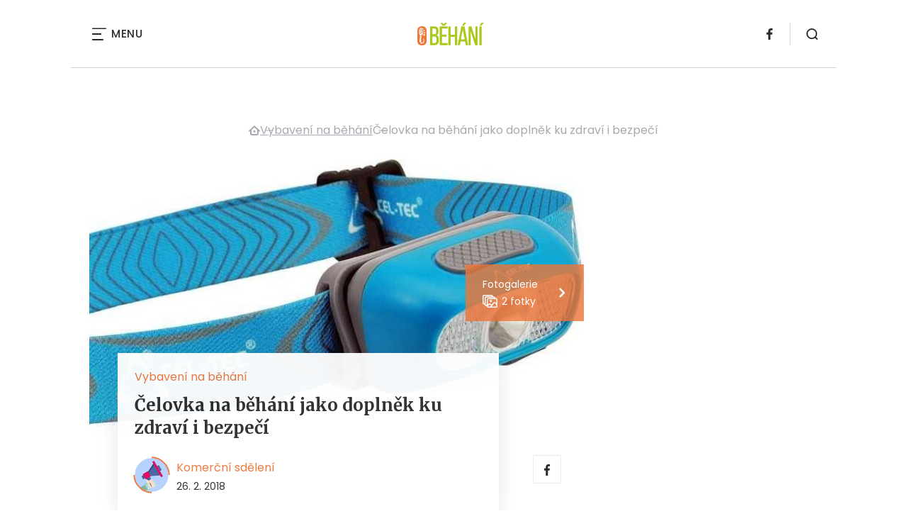

--- FILE ---
content_type: text/html; charset=UTF-8
request_url: https://obehani.cz/celovka-na-behani-jako-doplnek-ku-zdravi-i-bezpeci/
body_size: 13015
content:
<!DOCTYPE html>
<html lang="cs">


<head>
    <meta charset="utf-8" />
    <!--[if IE]><meta http-equiv="X-UA-Compatible" content="IE=edge,chrome=1" /><![endif]-->
    <meta name="author" content="Brilo - https://www.brilo.cz" />
    <meta name="viewport" content="width=device-width, initial-scale=1, shrink-to-fit=no, viewport-fit=cover" />
    <meta name="format-detection" content="telephone=no" />

    
    <link rel="preconnect" href=" http://fonts.googleapis.com/" crossorigin="crossorigin">
    <link rel="preconnect" href="https://www.youtube.com">
    <link rel="preconnect" href="https://i.ytimg.com">
    <link rel="preconnect" href="https://i9.ytimg.com">
    <link rel=“preconnect“ href="https://connect.facebook.net/">

    <title>Čelovka na běhání jako doplněk ku zdraví i bezpečí - oBěhání.cz</title>

            <link type="image/png" href="https://obehani.cz/wp-content/themes/czechnetmedia/images/favicon/oBehani/favicon_package_v0.16/apple-touch-icon.png" rel="apple-touch-icon" sizes="180x180">
        <link type="image/png" href="https://obehani.cz/wp-content/themes/czechnetmedia/images/favicon/oBehani/favicon_package_v0.16/favicon-32x32.png" rel="icon" sizes="32x32">
        <link type="image/png" href="https://obehani.cz/wp-content/themes/czechnetmedia/images/favicon/oBehani/favicon_package_v0.16/favicon-16x16.png" rel="icon" sizes="16x16">
        <link type="image/png" href="https://obehani.cz/wp-content/themes/czechnetmedia/images/favicon/oBehani/favicon_package_v0.16/android-chrome-192x192.png" rel="icon" sizes="192x192">
        <link type="image/png" href="https://obehani.cz/wp-content/themes/czechnetmedia/images/favicon/oBehani/favicon_package_v0.16/android-chrome-512x512.png" rel="icon" sizes="512x512">
        <link type="image/png" href="https://obehani.cz/wp-content/themes/czechnetmedia/images/favicon/oBehani/favicon_package_v0.16/mstile-150x150.png" rel="icon" sizes="150x150">
        <link rel="manifest" href="https://obehani.cz/wp-content/themes/czechnetmedia/images/favicon/oBehani/favicon_package_v0.16/site.webmanifest" crossorigin="use-credentials">
        <link rel="icon" href="https://obehani.cz/wp-content/themes/czechnetmedia/images/favicon/oBehani/favicon_package_v0.16/favicon.ico" type="image/x-icon" />
                    <link href="https://obehani.cz/wp-content/themes/czechnetmedia/images/favicon/oBehani/favicon_package_v0.16/safari-pinned-tab.svg" rel="mask-icon" color="#ee7538">
            <meta name="msapplication-TileColor" content="#ee7538">
            <meta name="theme-color" content="#ffffff">
            

    <script src="//delivery.r2b2.cz/static/cnm/cmp.js" async></script>
<!-- Google Tag Manager -->
<script>(function(w,d,s,l,i){w[l]=w[l]||[];w[l].push({'gtm.start':
new Date().getTime(),event:'gtm.js'});var f=d.getElementsByTagName(s)[0],
j=d.createElement(s),dl=l!='dataLayer'?'&l='+l:'';j.async=true;j.src=
'https://www.googletagmanager.com/gtm.js?id='+i+dl;f.parentNode.insertBefore(j,f);
})(window,document,'script','dataLayer','GTM-WM5NKG');</script>
<!-- End Google Tag Manager -->

    <meta name='robots' content='index, follow, max-image-preview:large, max-snippet:-1, max-video-preview:-1' />

	<!-- This site is optimized with the Yoast SEO plugin v19.13 - https://yoast.com/wordpress/plugins/seo/ -->
	<link rel="canonical" href="https://obehani.cz/celovka-na-behani-jako-doplnek-ku-zdravi-i-bezpeci/" />
	<meta property="og:locale" content="cs_CZ" />
	<meta property="og:type" content="article" />
	<meta property="og:title" content="Čelovka na běhání jako doplněk ku zdraví i bezpečí - oBěhání.cz" />
	<meta property="og:description" content="B&#283;h se stal v&nbsp;posledn&iacute;ch letech dom&eacute;nou profesion&aacute;ln&iacute;ch sportovc&#367; i v&scaron;ech t&#283;ch, kdo se sna&#382;&iacute; udr&#382;et v&nbsp;kondici. Dietn&iacute; program b&#283;&#382;n&#283; zahrnuje rozpis kvalitn&iacute;ho stravov&aacute;n&iacute;, ale tak&eacute; pohyb. Dlouh&eacute; ka&#382;dodenn&iacute; proch&aacute;zky, v&yacute;&scaron;lapy do schod&#367; a tak&eacute; rann&iacute; &#269;i ve&#269;ern&iacute; b&#283;h&aacute;n&iacute; spadaj&iacute; do programu zdrav&eacute;ho &#382;ivotn&iacute;ho stylu. Kdo se na tuto cestu hrd&#283; vyd&aacute;, m&#283;l by si mimo..." />
	<meta property="og:url" content="https://obehani.cz/celovka-na-behani-jako-doplnek-ku-zdravi-i-bezpeci/" />
	<meta property="og:site_name" content="oBěhání.cz" />
	<meta property="article:publisher" content="https://www.facebook.com/obehani/" />
	<meta property="article:published_time" content="2018-02-26T12:33:47+00:00" />
	<meta property="article:modified_time" content="2022-09-02T07:46:35+00:00" />
	<meta property="og:image" content="https://obehani.cz/wp-content/uploads/2018/02/Čelovka-na-běhání-CEL-TEC-1.jpg" />
	<meta property="og:image:width" content="683" />
	<meta property="og:image:height" content="384" />
	<meta property="og:image:type" content="image/jpeg" />
	<meta name="author" content="Komerční sdělení" />
	<meta name="twitter:card" content="summary_large_image" />
	<meta name="twitter:label1" content="Napsal(a)" />
	<meta name="twitter:data1" content="Komerční sdělení" />
	<meta name="twitter:label2" content="Odhadovaná doba čtení" />
	<meta name="twitter:data2" content="2 minuty" />
	<!-- / Yoast SEO plugin. -->


<link rel='dns-prefetch' href='//ajax.googleapis.com' />
<link rel='dns-prefetch' href='//d21-a.sdn.cz' />
<link rel='dns-prefetch' href='//fonts.googleapis.com' />
<style id='safe-svg-svg-icon-style-inline-css' type='text/css'>
.safe-svg-cover{text-align:center}.safe-svg-cover .safe-svg-inside{display:inline-block;max-width:100%}.safe-svg-cover svg{height:100%;max-height:100%;max-width:100%;width:100%}

</style>
<style id='global-styles-inline-css' type='text/css'>
body{--wp--preset--color--black: #000000;--wp--preset--color--cyan-bluish-gray: #abb8c3;--wp--preset--color--white: #ffffff;--wp--preset--color--pale-pink: #f78da7;--wp--preset--color--vivid-red: #cf2e2e;--wp--preset--color--luminous-vivid-orange: #ff6900;--wp--preset--color--luminous-vivid-amber: #fcb900;--wp--preset--color--light-green-cyan: #7bdcb5;--wp--preset--color--vivid-green-cyan: #00d084;--wp--preset--color--pale-cyan-blue: #8ed1fc;--wp--preset--color--vivid-cyan-blue: #0693e3;--wp--preset--color--vivid-purple: #9b51e0;--wp--preset--gradient--vivid-cyan-blue-to-vivid-purple: linear-gradient(135deg,rgba(6,147,227,1) 0%,rgb(155,81,224) 100%);--wp--preset--gradient--light-green-cyan-to-vivid-green-cyan: linear-gradient(135deg,rgb(122,220,180) 0%,rgb(0,208,130) 100%);--wp--preset--gradient--luminous-vivid-amber-to-luminous-vivid-orange: linear-gradient(135deg,rgba(252,185,0,1) 0%,rgba(255,105,0,1) 100%);--wp--preset--gradient--luminous-vivid-orange-to-vivid-red: linear-gradient(135deg,rgba(255,105,0,1) 0%,rgb(207,46,46) 100%);--wp--preset--gradient--very-light-gray-to-cyan-bluish-gray: linear-gradient(135deg,rgb(238,238,238) 0%,rgb(169,184,195) 100%);--wp--preset--gradient--cool-to-warm-spectrum: linear-gradient(135deg,rgb(74,234,220) 0%,rgb(151,120,209) 20%,rgb(207,42,186) 40%,rgb(238,44,130) 60%,rgb(251,105,98) 80%,rgb(254,248,76) 100%);--wp--preset--gradient--blush-light-purple: linear-gradient(135deg,rgb(255,206,236) 0%,rgb(152,150,240) 100%);--wp--preset--gradient--blush-bordeaux: linear-gradient(135deg,rgb(254,205,165) 0%,rgb(254,45,45) 50%,rgb(107,0,62) 100%);--wp--preset--gradient--luminous-dusk: linear-gradient(135deg,rgb(255,203,112) 0%,rgb(199,81,192) 50%,rgb(65,88,208) 100%);--wp--preset--gradient--pale-ocean: linear-gradient(135deg,rgb(255,245,203) 0%,rgb(182,227,212) 50%,rgb(51,167,181) 100%);--wp--preset--gradient--electric-grass: linear-gradient(135deg,rgb(202,248,128) 0%,rgb(113,206,126) 100%);--wp--preset--gradient--midnight: linear-gradient(135deg,rgb(2,3,129) 0%,rgb(40,116,252) 100%);--wp--preset--duotone--dark-grayscale: url('#wp-duotone-dark-grayscale');--wp--preset--duotone--grayscale: url('#wp-duotone-grayscale');--wp--preset--duotone--purple-yellow: url('#wp-duotone-purple-yellow');--wp--preset--duotone--blue-red: url('#wp-duotone-blue-red');--wp--preset--duotone--midnight: url('#wp-duotone-midnight');--wp--preset--duotone--magenta-yellow: url('#wp-duotone-magenta-yellow');--wp--preset--duotone--purple-green: url('#wp-duotone-purple-green');--wp--preset--duotone--blue-orange: url('#wp-duotone-blue-orange');--wp--preset--font-size--small: 13px;--wp--preset--font-size--medium: 20px;--wp--preset--font-size--large: 36px;--wp--preset--font-size--x-large: 42px;}.has-black-color{color: var(--wp--preset--color--black) !important;}.has-cyan-bluish-gray-color{color: var(--wp--preset--color--cyan-bluish-gray) !important;}.has-white-color{color: var(--wp--preset--color--white) !important;}.has-pale-pink-color{color: var(--wp--preset--color--pale-pink) !important;}.has-vivid-red-color{color: var(--wp--preset--color--vivid-red) !important;}.has-luminous-vivid-orange-color{color: var(--wp--preset--color--luminous-vivid-orange) !important;}.has-luminous-vivid-amber-color{color: var(--wp--preset--color--luminous-vivid-amber) !important;}.has-light-green-cyan-color{color: var(--wp--preset--color--light-green-cyan) !important;}.has-vivid-green-cyan-color{color: var(--wp--preset--color--vivid-green-cyan) !important;}.has-pale-cyan-blue-color{color: var(--wp--preset--color--pale-cyan-blue) !important;}.has-vivid-cyan-blue-color{color: var(--wp--preset--color--vivid-cyan-blue) !important;}.has-vivid-purple-color{color: var(--wp--preset--color--vivid-purple) !important;}.has-black-background-color{background-color: var(--wp--preset--color--black) !important;}.has-cyan-bluish-gray-background-color{background-color: var(--wp--preset--color--cyan-bluish-gray) !important;}.has-white-background-color{background-color: var(--wp--preset--color--white) !important;}.has-pale-pink-background-color{background-color: var(--wp--preset--color--pale-pink) !important;}.has-vivid-red-background-color{background-color: var(--wp--preset--color--vivid-red) !important;}.has-luminous-vivid-orange-background-color{background-color: var(--wp--preset--color--luminous-vivid-orange) !important;}.has-luminous-vivid-amber-background-color{background-color: var(--wp--preset--color--luminous-vivid-amber) !important;}.has-light-green-cyan-background-color{background-color: var(--wp--preset--color--light-green-cyan) !important;}.has-vivid-green-cyan-background-color{background-color: var(--wp--preset--color--vivid-green-cyan) !important;}.has-pale-cyan-blue-background-color{background-color: var(--wp--preset--color--pale-cyan-blue) !important;}.has-vivid-cyan-blue-background-color{background-color: var(--wp--preset--color--vivid-cyan-blue) !important;}.has-vivid-purple-background-color{background-color: var(--wp--preset--color--vivid-purple) !important;}.has-black-border-color{border-color: var(--wp--preset--color--black) !important;}.has-cyan-bluish-gray-border-color{border-color: var(--wp--preset--color--cyan-bluish-gray) !important;}.has-white-border-color{border-color: var(--wp--preset--color--white) !important;}.has-pale-pink-border-color{border-color: var(--wp--preset--color--pale-pink) !important;}.has-vivid-red-border-color{border-color: var(--wp--preset--color--vivid-red) !important;}.has-luminous-vivid-orange-border-color{border-color: var(--wp--preset--color--luminous-vivid-orange) !important;}.has-luminous-vivid-amber-border-color{border-color: var(--wp--preset--color--luminous-vivid-amber) !important;}.has-light-green-cyan-border-color{border-color: var(--wp--preset--color--light-green-cyan) !important;}.has-vivid-green-cyan-border-color{border-color: var(--wp--preset--color--vivid-green-cyan) !important;}.has-pale-cyan-blue-border-color{border-color: var(--wp--preset--color--pale-cyan-blue) !important;}.has-vivid-cyan-blue-border-color{border-color: var(--wp--preset--color--vivid-cyan-blue) !important;}.has-vivid-purple-border-color{border-color: var(--wp--preset--color--vivid-purple) !important;}.has-vivid-cyan-blue-to-vivid-purple-gradient-background{background: var(--wp--preset--gradient--vivid-cyan-blue-to-vivid-purple) !important;}.has-light-green-cyan-to-vivid-green-cyan-gradient-background{background: var(--wp--preset--gradient--light-green-cyan-to-vivid-green-cyan) !important;}.has-luminous-vivid-amber-to-luminous-vivid-orange-gradient-background{background: var(--wp--preset--gradient--luminous-vivid-amber-to-luminous-vivid-orange) !important;}.has-luminous-vivid-orange-to-vivid-red-gradient-background{background: var(--wp--preset--gradient--luminous-vivid-orange-to-vivid-red) !important;}.has-very-light-gray-to-cyan-bluish-gray-gradient-background{background: var(--wp--preset--gradient--very-light-gray-to-cyan-bluish-gray) !important;}.has-cool-to-warm-spectrum-gradient-background{background: var(--wp--preset--gradient--cool-to-warm-spectrum) !important;}.has-blush-light-purple-gradient-background{background: var(--wp--preset--gradient--blush-light-purple) !important;}.has-blush-bordeaux-gradient-background{background: var(--wp--preset--gradient--blush-bordeaux) !important;}.has-luminous-dusk-gradient-background{background: var(--wp--preset--gradient--luminous-dusk) !important;}.has-pale-ocean-gradient-background{background: var(--wp--preset--gradient--pale-ocean) !important;}.has-electric-grass-gradient-background{background: var(--wp--preset--gradient--electric-grass) !important;}.has-midnight-gradient-background{background: var(--wp--preset--gradient--midnight) !important;}.has-small-font-size{font-size: var(--wp--preset--font-size--small) !important;}.has-medium-font-size{font-size: var(--wp--preset--font-size--medium) !important;}.has-large-font-size{font-size: var(--wp--preset--font-size--large) !important;}.has-x-large-font-size{font-size: var(--wp--preset--font-size--x-large) !important;}
</style>
<link rel='stylesheet' id='diffvi-dist-css'  href='https://obehani.cz/wp-content/plugins/distributor/distributor.css?ver=4.4' type='text/css' media='all' />
<link rel='stylesheet' id='google-font-css'  href='https://fonts.googleapis.com/css2?family=Merriweather:wght@700&#038;family=Poppins:wght@400;500;700&#038;display=swap' type='text/css' media='all' />
<link rel='stylesheet' id='theme-style-css'  href='https://obehani.cz/wp-content/themes/czechnetmedia/style.css?ver=2020-12-15' type='text/css' media='all' />
<script type='text/javascript' src='https://obehani.cz/wp-includes/js/jquery/jquery.min.js?ver=3.6.0' id='jquery-core-js'></script>
<script type='text/javascript' src='https://obehani.cz/wp-includes/js/jquery/jquery-migrate.min.js?ver=3.3.2' id='jquery-migrate-js'></script>
<script type='text/javascript' src='https://d21-a.sdn.cz/d_21/sl/3/loader.js' id='seznam-jquery-js'></script>
<link rel="https://api.w.org/" href="https://obehani.cz/wp-json/" /><link rel="alternate" type="application/json" href="https://obehani.cz/wp-json/wp/v2/posts/991" /><link rel="alternate" type="application/json+oembed" href="https://obehani.cz/wp-json/oembed/1.0/embed?url=https%3A%2F%2Fobehani.cz%2Fcelovka-na-behani-jako-doplnek-ku-zdravi-i-bezpeci%2F" />
<link rel="alternate" type="text/xml+oembed" href="https://obehani.cz/wp-json/oembed/1.0/embed?url=https%3A%2F%2Fobehani.cz%2Fcelovka-na-behani-jako-doplnek-ku-zdravi-i-bezpeci%2F&#038;format=xml" />
<script src="https://ssp.imedia.cz/static/js/ssp.js"></script>

</head>

<body class="post-template-default single single-post postid-991 single-format-standard" style="--primary: #ee7538; --primary-hover: #ee7538; --primary-light: #fce6db; --text: #2A2A2A; ">

    <!-- Google Tag Manager (noscript) -->
<noscript><iframe src="https://www.googletagmanager.com/ns.html?id=GTM-WM5NKG"
height="0" width="0" style="display:none;visibility:hidden"></iframe></noscript>
<!-- End Google Tag Manager (noscript) -->
            <header class="header-main">
    <span class="header-main__scrolled-bar"></span>
    <div class="container">
        <nav class="header-main__nav-main">
            <ul>
                <li id="menu-item-13" class="menu-item menu-item-type-taxonomy menu-item-object-category menu-item-13"><a href="https://obehani.cz/category/jak-behat/">Jak běhat</a></li>
<li id="menu-item-9" class="menu-item menu-item-type-taxonomy menu-item-object-category menu-item-9"><a href="https://obehani.cz/category/jidelnicek-bezce/">Jídelníček běžce</a></li>
<li id="menu-item-14" class="menu-item menu-item-type-taxonomy menu-item-object-category menu-item-14"><a href="https://obehani.cz/category/hubnuti-a-behani/">Hubnutí a běhání</a></li>
<li id="menu-item-16" class="menu-item menu-item-type-taxonomy menu-item-object-category current-post-ancestor current-menu-parent current-post-parent menu-item-16"><a href="https://obehani.cz/category/vybaveni-na-behani/">Vybavení na běhání</a></li>
<li id="menu-item-15" class="menu-item menu-item-type-taxonomy menu-item-object-category menu-item-15"><a href="https://obehani.cz/category/kde-behat/">Kde běhat</a></li>
<li id="menu-item-17" class="menu-item menu-item-type-taxonomy menu-item-object-category menu-item-17"><a href="https://obehani.cz/category/bezecke-zavody/">Běžecké závody</a></li>
<li id="menu-item-2877" class="menu-item menu-item-type-taxonomy menu-item-object-category menu-item-2877"><a href="https://obehani.cz/category/zivotni-styl-sportovcu/">Životní styl sportovců</a></li>
<li id="menu-item-2878" class="menu-item menu-item-type-taxonomy menu-item-object-category menu-item-2878"><a href="https://obehani.cz/category/vyznamni-bezci/">Významní běžci</a></li>
            </ul>
        </nav>

        <div class="header-main__nav-button">
            <span></span>
            <span></span>
            <span></span>
            <span></span>
            Menu
        </div>

                                            <a class="header-main__brand" href="https://obehani.cz">
                    <img src="" data-src="https://obehani.cz/wp-content/uploads/2021/04/logo21_oBehani.svg" draggable="false" alt="oBěhání.cz" ><noscript><img src="https://obehani.cz/wp-content/uploads/2021/04/logo21_oBehani.svg" alt="oBěhání.cz"></noscript>                </a>
                    
        
    <ul class="header-main-social">
                            <li>
                <a href="https://www.facebook.com/obehani" target="_blank" rel="nofollow">
                    <svg xmlns="http://www.w3.org/2000/svg" width="8.31" height="16" viewBox="0 0 8.31 16"><path class="a" d="M5.393 16V8.7h2.449l.367-2.845H5.393V4.039c0-.823.228-1.385 1.41-1.385h1.505V.109a20.41 20.41 0 00-2.194-.111 3.427 3.427 0 00-3.659 3.759v2.1H0v2.845h2.456v7.3z"/></svg>                </a>
            </li>
            </ul>
        <div class="header-search">
    <form id="searchform" class="header-search__inner" role="search" method="get" action="https://obehani.cz/">

        <input id="s" name="s" class="header-search__input" type="text" placeholder="Hledat na...">

        <button class="btn  header-search__submit --small --primary" type="submit">
            <span>Vyhledat</span>
        </button>
    </form>

    <div class="header-search__button">
        <svg xmlns="http://www.w3.org/2000/svg" width="16" height="16" viewBox="0 0 16 16"><path class="a" d="M15.731 14.44l-2.146-2.138a7.607 7.607 0 001.624-4.7 7.641 7.641 0 00-7.6-7.6 7.641 7.641 0 00-7.6 7.6 7.641 7.641 0 007.6 7.6 7.606 7.606 0 004.7-1.624l2.138 2.146a.91.91 0 00.646.269.91.91 0 00.645-.269.91.91 0 00.262-.638.91.91 0 00-.269-.646zM1.85 7.62a5.8 5.8 0 015.77-5.77 5.8 5.8 0 015.77 5.77 5.8 5.8 0 01-5.77 5.77 5.8 5.8 0 01-5.77-5.77z"/></svg>    </div>
</div>    </div>
    <div class="header-mask"></div>
</header>

        <main>
            <section class="entry-content-section base-section --p-top-0 --mobile-p-x-0"><div class="container"><div id="dist_leaderboard" class="distributor" aria-hidden="true"><div id="ado-9v5cqeuEnVzaGO5CceP88fYUHTu1tUcUqfJYg8jfLEn.97"></div><div id="ssp-zone-74408"></div></div>
</div></section>                <div class="breadcrumbs-container container">
        <div class="breadcrumbs  ">
            <span><span><a href="https://obehani.cz/">oBěhání.cz</a></span>  <span><a href="https://obehani.cz/category/vybaveni-na-behani/">Vybavení na běhání</a></span>  <span class="breadcrumb_last" aria-current="page">Čelovka na běhání jako doplněk ku zdraví i bezpečí</span></span>        </div>
    </div>

            <div id="projectNotices" class="container">
	</div>    
    <div class="container">
        <div class="content-and-aside layout-base-content">
            <div class="content">
                                    
<section class="base-section detail-intro-section --p-top-0 --p-x-0">
    <div class="container">

        
    <div class="detail-intro-gallery">
        <div class="gallery-item detail-intro-gallery__item">
            <div class="gallery-icon detail-intro-gallery__icon">
                <a class="detail-intro-gallery__img" href="https://obehani.cz/celovka-na-behani-jako-doplnek-ku-zdravi-i-bezpeci/?galerie&obrazek=994">
                    <img src="" data-src="https://obehani.cz/wp-content/uploads/fly-images/994/Čelovka-na-běhání-CEL-TEC-1-1036x608-c.jpg" srcset="" data-srcset="https://obehani.cz/wp-content/uploads/fly-images/994/Čelovka-na-běhání-CEL-TEC-1-414x244-c.jpg 414w, https://obehani.cz/wp-content/uploads/fly-images/994/Čelovka-na-běhání-CEL-TEC-1-699x411-c.jpg 699w, https://obehani.cz/wp-content/uploads/fly-images/994/Čelovka-na-běhání-CEL-TEC-1-1036x608-c.jpg 1036w, https://obehani.cz/wp-content/uploads/fly-images/994/Čelovka-na-běhání-CEL-TEC-1-1398x822-c.jpg 1398w, https://obehani.cz/wp-content/uploads/fly-images/994/Čelovka-na-běhání-CEL-TEC-1-2072x1216-c.jpg 2072w" draggable="false" alt="Čelovka na běhání" ><noscript><img src="https://obehani.cz/wp-content/uploads/fly-images/994/Čelovka-na-běhání-CEL-TEC-1-1036x608-c.jpg" alt="Čelovka na běhání"></noscript>                </a>
            </div>
        </div>

                                    <div class="gallery-item --unvisible">
                    <div class="gallery-icon">
                        <a href="https://obehani.cz/celovka-na-behani-jako-doplnek-ku-zdravi-i-bezpeci/?galerie&obrazek=992">
                            <img src="" data-src="https://obehani.cz/wp-content/uploads/fly-images/992/Čelovka-na-běhání-CEL-TEC-1048x0-c.jpg" alt="Čelovka na běhání">
                        </a>
                    </div>
                </div>
                    
        
                    <div class="detail-intro-gallery__description">
                <div class="detail-intro-gallery__text">
                    <span class="detail-intro-gallery__desc-title">Fotogalerie</span>
                    <span class="detail-intro-gallery__quantity">
                        <img src="" data-src="https://obehani.cz/wp-content/themes/czechnetmedia/images/svg/photos.svg" alt="" aria-hidden="true" draggable="false">
                        2 fotky                    </span>
                </div>
                <img class="detail-intro-gallery__arrow" src="" data-src="https://obehani.cz/wp-content/themes/czechnetmedia/images/ico/arrow-small-white.svg" alt="" aria-hidden="true" draggable="false">
            </div>
            </div>

        <div class="detail-intro-section__content ">
            <div class="post-item  signpost-item__post">
                <div class="post-item__tags base-text base-header__tag">
                    <a class='post-item__tag-link' href='https://obehani.cz/category/vybaveni-na-behani/'>
                        Vybavení na běhání                    </a>
                </div>

                <header class="post-item__header">
                    <h1 class="post-item__heading article-heading">
                        Čelovka na běhání jako doplněk ku zdraví i bezpečí                    </h1>
                </header>

                <div class="post-item__author">
                    <div class="author">
                        <a class="author__image" href="https://obehani.cz/author/komercni-sdeleni/">
                            <img src="" data-src="https://obehani.cz/wp-content/uploads/2022/03/ikona-komercni-sdeleni.svg" alt="Komerční sdělení">
                        </a>
                        <div class="author__text">
                            <h4 class="author__heading base-text">
                                <a href="https://obehani.cz/author/komercni-sdeleni/">Komerční sdělení</a>
                            </h4>

                            <p class="author__perex small-text">
                                                                    26. 2. 2018                                                            </p>
                        </div>
                    </div>
                </div>
            </div>

            <div class="detail-intro-gallery__share">
                <a class="detail-intro-section__link" href="https://www.facebook.com/sharer/sharer.php?u=https://obehani.cz/celovka-na-behani-jako-doplnek-ku-zdravi-i-bezpeci/" target="_blank" rel="nofollow">
                    <svg xmlns="http://www.w3.org/2000/svg" width="8.31" height="16" viewBox="0 0 8.31 16"><path class="a" d="M5.393 16V8.7h2.449l.367-2.845H5.393V4.039c0-.823.228-1.385 1.41-1.385h1.505V.109a20.41 20.41 0 00-2.194-.111 3.427 3.427 0 00-3.659 3.759v2.1H0v2.845h2.456v7.3z"/></svg>                </a>
                            </div>
        </div>

                    <div class="intro-gallery">
                <div class="splide intro-gallery__row">
                    <div class="splide__track">
                        <ul class="splide__list">
                                                                <li class="splide__slide">
                                        <div class="gallery-item intro-gallery-item">
                                            <div class="gallery-icon intro-gallery-item__icon">
                                                <a class="intro-gallery-item__img" href="https://obehani.cz/celovka-na-behani-jako-doplnek-ku-zdravi-i-bezpeci/?galerie&obrazek=992">
                                                    <img src="" data-src="https://obehani.cz/wp-content/uploads/fly-images/992/Čelovka-na-běhání-CEL-TEC-1048x0-c.jpg" alt="Čelovka na běhání">
                                                </a>
                                            </div>
                                        </div>
                                    </li>
                                                        </ul>
                    </div>
                </div>

                <div class="gallery-item intro-gallery__item">
                    <div class="gallery-icon intro-gallery__icon">
                        <a class="intro-gallery__placeholder" href="https://obehani.cz/celovka-na-behani-jako-doplnek-ku-zdravi-i-bezpeci/?galerie&obrazek=994">
                            <img class="intro-gallery__img" src="" data-src="https://obehani.cz/wp-content/themes/czechnetmedia/images/svg/photos.svg" alt="" aria-hidden="true" draggable="false" />
                            <p class="gallery-icon intro-gallery__perex">Fotogalerie 2 fotky</p>
                        </a>
                    </div>
                </div>
            </div>
            </div>
</section>
                    
<div class="entry-content js-page-progress-bar-offset entry-content-detail">
    <p><strong>B&#283;h</strong> se stal v&nbsp;posledn&iacute;ch letech dom&eacute;nou profesion&aacute;ln&iacute;ch sportovc&#367; i v&scaron;ech t&#283;ch, kdo se sna&#382;&iacute; udr&#382;et v&nbsp;kondici. Dietn&iacute; program b&#283;&#382;n&#283; zahrnuje rozpis kvalitn&iacute;ho stravov&aacute;n&iacute;, ale tak&eacute; pohyb. Dlouh&eacute; ka&#382;dodenn&iacute; proch&aacute;zky, v&yacute;&scaron;lapy do schod&#367; a tak&eacute; rann&iacute; &#269;i ve&#269;ern&iacute; b&#283;h&aacute;n&iacute; spadaj&iacute; do programu <strong>zdrav&eacute;ho &#382;ivotn&iacute;ho stylu</strong>. Kdo se na tuto cestu hrd&#283; vyd&aacute;, m&#283;l by si mimo dobr&eacute; boty a kvalitn&iacute; od&#283;v po&#345;&iacute;dit i dopl&#328;ky, kter&eacute; zaru&#269;&iacute; b&#283;&#382;ci bezpe&#269;nost.<!--more--><div id="dist_single01" class="distributor dist_single dist_before02p" aria-hidden="true"><div id="ado-kVLmNk9Q0pxvmtTXqZmvxUwD0EXeXcOm_A0w_sRWX.r.y7"></div><div id="ssp-zone-74414"></div></div>

<p>A&#357; u&#382; m&aacute;te napl&aacute;novanou trasu b&#283;h&aacute;n&iacute; jakoukoli &ndash; t&#345;eba po cyklostezce nebo bo&#269;n&iacute;ch uli&#269;k&aacute;ch, mus&iacute;te po&#269;&iacute;tat s&nbsp;t&iacute;m, &#382;e kv&#367;li po&#269;as&iacute; se sn&iacute;&#382;&iacute; viditelnost. Najednou se t&#345;eba v&nbsp;mlze nebo de&scaron;ti m&#367;&#382;e b&#283;hem okam&#382;iku st&aacute;t, &#382;e nebudete vid&#283;t v&iacute;c ne&#382; t&#345;i &#269;ty&#345;i metry p&#345;ed sebe. Nepodce&#328;ujte to. Takov&aacute; <strong>&#269;elov&aacute; sv&iacute;tilna</strong>, kterou si jednodu&scaron;e upevn&iacute;te na hlavu, nevad&iacute; j&iacute; ani &#269;epice nebo sluch&aacute;tka, v&aacute;m zaru&#269;&iacute;, &#382;e budete vid&#283;t, a co je d&#367;le&#382;it&eacute;, budete vid&#283;ni. <a href="https://www.cel-tec.cz/led-svitilny-celovky"><strong>&#268;elovka na b&#283;h&aacute;n&iacute;</strong></a> by m&#283;la b&yacute;t z&aacute;kladn&iacute; v&yacute;bavou, stejn&#283; jako jsou povinn&eacute; pro d&#283;ti na kole p&#345;&iacute;lby anebo reflexn&iacute; p&aacute;sky na rukou &#269;i nohou, kdy&#382; se vyd&aacute;te na proch&aacute;zku a zatm&iacute;te.</p><p>Pokud se chyst&aacute;te na jarn&iacute; nebo velikono&#269;n&iacute; pr&aacute;zdniny a i tady si chcete vyhradit tu hodinku &#269;i dv&#283; pro b&#283;h&aacute;n&iacute;, bude se v&aacute;m jist&#283; hodit <a href="https://www.cel-tec.cz/led-svitilny-celovky"><strong>&#269;elovka nab&iacute;jec&iacute;</strong></a>. Kvalitn&iacute; nab&iacute;jec&iacute; &#269;elovka vydr&#382;&iacute;, je-li pln&#283; nabit&aacute;, n&#283;kolik hodin, a tak se v&aacute;m nestane, &#382;e by sv&#283;tlo zhaslo, kdy&#382; ho budete nejv&iacute;c pot&#345;ebovat. Ka&#382;dop&aacute;dn&#283; &ndash; kvalitn&iacute; <strong>oble&#269;ek na b&#283;h&aacute;n&iacute;</strong> a drah&eacute; <strong>b&#283;&#382;eck&eacute; boty</strong> spl&#328;uj&iacute; m&oacute;dn&iacute; image a ur&#269;it&#283; p&#345;isp&#283;j&iacute; k&nbsp;dobr&eacute;mu pocitu a rozhodnut&iacute; zapojit do sv&eacute;ho &#382;ivota sport. <strong>&#268;elovka na b&#283;h&aacute;n&iacute;</strong> ale zajist&iacute; to nejd&#367;le&#382;it&#283;j&scaron;&iacute;, bezpe&#269;nost. Po&#345;i&#271;te <strong>&#269;elovky</strong> sob&#283; i sv&yacute;m d&#283;tem &ndash; ur&#269;it&#283; neprohloup&iacute;te.</p><p>&nbsp;</p><p><strong>&#268;elovky na b&#283;h&aacute;n&iacute;</strong> lze zakoupit na eshopu &bdquo;<a href="https://www.cel-tec.cz/"><strong>Cel-Tec.cz</strong></a>&ldquo;.</p></p>
<div id="dist_single99" class="distributor dist_single" aria-hidden="true"><div id="ado-ZAJXYj0.56kMk0FfiPeSWtQZ877C4LHIfvqWzSUa56z.o7"></div><div id="ssp-zone-74411"></div><div id="ssp-zone-104685"></div></div>
</div>

<div class="entry-content --content-distributor-only">
</div>                    
<section class="base-section post-rating-section --p-x-0">
    <div class="container ">
        <div class="post-rating-section__content">
            <div class="article-heading">Ohodnoťte tento článek:</div>

            <form class="post-rating-section__form" action="">
                <span class="article-heading post-rating-section_average">5</span>

                <div class="post-rating-section__stars-container">
                    <label class="post-rating-section__star" data-star-number="1" for="star1">
                        <svg xmlns="http://www.w3.org/2000/svg" width="24" height="23" viewBox="0 0 24 23" fill="#e5005b"><path class="a" d="M23.937 8.691a1.273 1.273 0 00-1.1-.877l-6.927-.629L13.171.774A1.276 1.276 0 0012 .003a1.275 1.275 0 00-1.173.775l-2.739 6.41-6.928.629a1.275 1.275 0 00-1.1.877 1.274 1.274 0 00.373 1.355l5.236 4.592-1.544 6.8a1.275 1.275 0 00.5 1.317 1.273 1.273 0 00.747.243 1.271 1.271 0 00.654-.182L12 19.246l5.973 3.571a1.271 1.271 0 001.4-.061 1.276 1.276 0 00.5-1.317l-1.544-6.8 5.236-4.591a1.276 1.276 0 00.372-1.357z"/></svg>                    </label>
                    <label class="post-rating-section__star" data-star-number="2" for="star2">
                        <svg xmlns="http://www.w3.org/2000/svg" width="24" height="23" viewBox="0 0 24 23" fill="#e5005b"><path class="a" d="M23.937 8.691a1.273 1.273 0 00-1.1-.877l-6.927-.629L13.171.774A1.276 1.276 0 0012 .003a1.275 1.275 0 00-1.173.775l-2.739 6.41-6.928.629a1.275 1.275 0 00-1.1.877 1.274 1.274 0 00.373 1.355l5.236 4.592-1.544 6.8a1.275 1.275 0 00.5 1.317 1.273 1.273 0 00.747.243 1.271 1.271 0 00.654-.182L12 19.246l5.973 3.571a1.271 1.271 0 001.4-.061 1.276 1.276 0 00.5-1.317l-1.544-6.8 5.236-4.591a1.276 1.276 0 00.372-1.357z"/></svg>                    </label>
                    <label class="post-rating-section__star" data-star-number="3" for="star3">
                        <svg xmlns="http://www.w3.org/2000/svg" width="24" height="23" viewBox="0 0 24 23" fill="#e5005b"><path class="a" d="M23.937 8.691a1.273 1.273 0 00-1.1-.877l-6.927-.629L13.171.774A1.276 1.276 0 0012 .003a1.275 1.275 0 00-1.173.775l-2.739 6.41-6.928.629a1.275 1.275 0 00-1.1.877 1.274 1.274 0 00.373 1.355l5.236 4.592-1.544 6.8a1.275 1.275 0 00.5 1.317 1.273 1.273 0 00.747.243 1.271 1.271 0 00.654-.182L12 19.246l5.973 3.571a1.271 1.271 0 001.4-.061 1.276 1.276 0 00.5-1.317l-1.544-6.8 5.236-4.591a1.276 1.276 0 00.372-1.357z"/></svg>                    </label>
                    <label class="post-rating-section__star" data-star-number="4" for="star4">
                        <svg xmlns="http://www.w3.org/2000/svg" width="24" height="23" viewBox="0 0 24 23" fill="#e5005b"><path class="a" d="M23.937 8.691a1.273 1.273 0 00-1.1-.877l-6.927-.629L13.171.774A1.276 1.276 0 0012 .003a1.275 1.275 0 00-1.173.775l-2.739 6.41-6.928.629a1.275 1.275 0 00-1.1.877 1.274 1.274 0 00.373 1.355l5.236 4.592-1.544 6.8a1.275 1.275 0 00.5 1.317 1.273 1.273 0 00.747.243 1.271 1.271 0 00.654-.182L12 19.246l5.973 3.571a1.271 1.271 0 001.4-.061 1.276 1.276 0 00.5-1.317l-1.544-6.8 5.236-4.591a1.276 1.276 0 00.372-1.357z"/></svg>                    </label>
                    <label class="post-rating-section__star" data-star-number="5" for="star5">
                        <svg xmlns="http://www.w3.org/2000/svg" width="24" height="23" viewBox="0 0 24 23" fill="#e5005b"><path class="a" d="M23.937 8.691a1.273 1.273 0 00-1.1-.877l-6.927-.629L13.171.774A1.276 1.276 0 0012 .003a1.275 1.275 0 00-1.173.775l-2.739 6.41-6.928.629a1.275 1.275 0 00-1.1.877 1.274 1.274 0 00.373 1.355l5.236 4.592-1.544 6.8a1.275 1.275 0 00.5 1.317 1.273 1.273 0 00.747.243 1.271 1.271 0 00.654-.182L12 19.246l5.973 3.571a1.271 1.271 0 001.4-.061 1.276 1.276 0 00.5-1.317l-1.544-6.8 5.236-4.591a1.276 1.276 0 00.372-1.357z"/></svg>                    </label>

                    <div class="ratings-stars">
                        <input type="radio" id="star1" class="rating-star" data-star-number="1" name="stars"  >
                        <input type="radio" id="star2" class="rating-star" data-star-number="2" name="stars"  >
                        <input type="radio" id="star3" class="rating-star" data-star-number="3" name="stars"  >
                        <input type="radio" id="star4" class="rating-star" data-star-number="4" name="stars"  >
                        <input type="radio" id="star5" class="rating-star" data-star-number="5" name="stars" checked="checked" >
                        <input type="hidden" id="ratingVotesNumber" value="2">
                        <input type="hidden" id="ratingAverage" value="5">
                        <input type="hidden" id="ratingOverall" value="10">
                        <input type="hidden" id="ratingPostId" value="991">
                        <input type="hidden" id="ratingVotesNumberInput" value="post-ratings-number-of-ratings">
                        <input type="hidden" id="ratingAverageInput" value="post-ratings-average">
                        <input type="hidden" id="ratingOverallInput" value="post-ratings-overall">
                    </div>
                </div>
            </form>
                    </div>
    </div>
</section>                            </div>
            <aside class="aside">
                <div class="fixed-aside">
                    <div id="dist_rectangle" class="distributor" aria-hidden="true"><div id="ado-U.07H6yhODzevi3b4A6AGotrDeeTaabAkwiYVFqDH.X.K7"></div><div id="ssp-zone-74409"></div></div>
<div id="dist_halfpage" class="distributor" aria-hidden="true"><div id="ado-RMigY71Wl89M30c5eZH.rEBes5zfjTJ5w315s1BftPv.S7"></div><div id="ssp-zone-74407"></div></div>
                </div>
            </aside>
        </div>
    </div>

    
<section id="vyber-sefredaktora-2865" class="signpost-section base-section --bg-secondary   " data-desktop="3" data-mobile="3">
    <div class="signpost-section__wrapper container">

                    <header class="section-header base-header ">
                                    <span class="section-header__tag base-text">Pečlivě jsme pro vás vybrali</span>
                                                    <h2 class="section-header__title base-header__heading base-subheading">
                        Výběr šéfredaktora                    </h2>
                                            </header>
        
        <div class="row g-1 justify-content-center">
                            
<div class="col-sm-6 col-lg-4">
    <article class="signpost-item">
        <a class="signpost-item__img-placeholder" href="https://obehani.cz/areal-pro-sportovni-soustredeni-idealni-zazemi-pro-vykonnostni-i-amatersky-sport/">
            <img src="" data-src="https://obehani.cz/wp-content/uploads/fly-images/3196/57vxXri996xrugy-448x360-c.jpg" srcset="" data-srcset="https://obehani.cz/wp-content/uploads/fly-images/3196/57vxXri996xrugy-448x360-c.jpg 1x, https://obehani.cz/wp-content/uploads/fly-images/3196/57vxXri996xrugy-896x720-c.jpg 2x" class="signpost-item__img" draggable="false" alt="Areál pro sportovní soustředění" ><noscript><img src="https://obehani.cz/wp-content/uploads/fly-images/3196/57vxXri996xrugy-448x360-c.jpg" alt="Areál pro sportovní soustředění"></noscript>        </a>
        <div class="post-item signpost-item__post">
            <div class="post-item__tags base-text base-header__tag">
                <a class='post-item__tag-link' href='https://obehani.cz/category/kde-behat/'>
                    Kde běhat                </a>
            </div>
            <header class="post-item__header">
                <h3 class="post-item__heading article-heading">
                    <a href='https://obehani.cz/areal-pro-sportovni-soustredeni-idealni-zazemi-pro-vykonnostni-i-amatersky-sport/'>
                        Areál pro sportovní soustředění: Ideální zázemí pro výkonnostní i amatérský sport                    </a>
                </h3>
            </header>
            <div class="post-item__author">
                <div class="author">
                    <a class="author__image" href="https://obehani.cz/author/komercni-sdeleni/">
                        <img src="" data-src="https://obehani.cz/wp-content/uploads/2022/03/ikona-komercni-sdeleni.svg" alt="Komerční sdělení">
                    </a>
                    <div class="author__text">
                        <h4 class="author__heading base-text">
                            <a href="https://obehani.cz/author/komercni-sdeleni/">Komerční sdělení</a>
                        </h4>
                        <p class="author__perex small-text">3 minuty čtení</p>
                    </div>
                </div>
            </div>
        </div>
    </article>
</div>


<div class="col-sm-6 col-lg-4">
    <article class="signpost-item">
        <a class="signpost-item__img-placeholder" href="https://obehani.cz/jak-efektivne-zvysit-svou-sportovni-vykonnost-s-pomoci-doplnku-stravy/">
            <img src="" data-src="https://obehani.cz/wp-content/uploads/fly-images/3189/doplnky-stravy-448x360-c.jpg" srcset="" data-srcset="https://obehani.cz/wp-content/uploads/fly-images/3189/doplnky-stravy-448x360-c.jpg 1x, https://obehani.cz/wp-content/uploads/fly-images/3189/doplnky-stravy-896x720-c.jpg 2x" class="signpost-item__img" draggable="false" alt="Sportovní doplňky stravy" ><noscript><img src="https://obehani.cz/wp-content/uploads/fly-images/3189/doplnky-stravy-448x360-c.jpg" alt="Sportovní doplňky stravy"></noscript>        </a>
        <div class="post-item signpost-item__post">
            <div class="post-item__tags base-text base-header__tag">
                <a class='post-item__tag-link' href='https://obehani.cz/category/jidelnicek-bezce/'>
                    Jídelníček běžce                </a>
            </div>
            <header class="post-item__header">
                <h3 class="post-item__heading article-heading">
                    <a href='https://obehani.cz/jak-efektivne-zvysit-svou-sportovni-vykonnost-s-pomoci-doplnku-stravy/'>
                        Jak efektivně zvýšit svou sportovní výkonnost s pomocí doplňků stravy                    </a>
                </h3>
            </header>
            <div class="post-item__author">
                <div class="author">
                    <a class="author__image" href="https://obehani.cz/author/komercni-sdeleni/">
                        <img src="" data-src="https://obehani.cz/wp-content/uploads/2022/03/ikona-komercni-sdeleni.svg" alt="Komerční sdělení">
                    </a>
                    <div class="author__text">
                        <h4 class="author__heading base-text">
                            <a href="https://obehani.cz/author/komercni-sdeleni/">Komerční sdělení</a>
                        </h4>
                        <p class="author__perex small-text">3 minuty čtení</p>
                    </div>
                </div>
            </div>
        </div>
    </article>
</div>

<div id="dist_after02article" class="distributor d-lg-none" aria-hidden="true"><div id="ado-mSv3xeDa1yOC8.tTZliUyf.AkRT.vqb6BkTt4ajM5p3.47"></div><div id="ssp-zone-74414"></div></div>

<div class="col-sm-6 col-lg-4">
    <article class="signpost-item">
        <a class="signpost-item__img-placeholder" href="https://obehani.cz/horcik-pro-sportovce-neni-z-hlediska-kreci-tak-dulezity-jako-sodik/">
            <img src="" data-src="https://obehani.cz/wp-content/uploads/fly-images/2301/magnesium-horcik-banan-avokado-chia-448x360-c.jpg" srcset="" data-srcset="https://obehani.cz/wp-content/uploads/fly-images/2301/magnesium-horcik-banan-avokado-chia-448x360-c.jpg 1x, https://obehani.cz/wp-content/uploads/fly-images/2301/magnesium-horcik-banan-avokado-chia-896x720-c.jpg 2x" class="signpost-item__img" draggable="false" alt="Hořčík pro sportovce" ><noscript><img src="https://obehani.cz/wp-content/uploads/fly-images/2301/magnesium-horcik-banan-avokado-chia-448x360-c.jpg" alt="Hořčík pro sportovce"></noscript>        </a>
        <div class="post-item signpost-item__post">
            <div class="post-item__tags base-text base-header__tag">
                <a class='post-item__tag-link' href='https://obehani.cz/category/jidelnicek-bezce/'>
                    Jídelníček běžce                </a>
            </div>
            <header class="post-item__header">
                <h3 class="post-item__heading article-heading">
                    <a href='https://obehani.cz/horcik-pro-sportovce-neni-z-hlediska-kreci-tak-dulezity-jako-sodik/'>
                        Hořčík pro sportovce není z hlediska křečí tak důležitý jako sodík                    </a>
                </h3>
            </header>
            <div class="post-item__author">
                <div class="author">
                    <a class="author__image" href="https://obehani.cz/author/tatana-krockova/">
                        <img src="" data-src="https://obehani.cz/wp-content/uploads/2022/03/vyrez-300x273.jpg" alt="Taťána Kročková">
                    </a>
                    <div class="author__text">
                        <h4 class="author__heading base-text">
                            <a href="https://obehani.cz/author/tatana-krockova/">Taťána Kročková</a>
                        </h4>
                        <p class="author__perex small-text">5 minut čtení</p>
                    </div>
                </div>
            </div>
        </div>
    </article>
</div>

                        </div>

            </div>
</section>

<section id="piseme-jinde-2872" class="signpost-section base-section --bg-primary   " data-desktop="3" data-mobile="3">
    <div class="signpost-section__wrapper container">

                    <header class="section-header base-header ">
                                    <span class="section-header__tag base-text">Z magazínů CzechNetMedia</span>
                                                    <h2 class="section-header__title base-header__heading base-subheading">
                        Píšeme jinde                    </h2>
                                            </header>
        
        <div class="row g-1 justify-content-center">
                                <div class="col-sm-6 col-lg-4">
                        <article class="signpost-item">
                            <a class="signpost-item__img-placeholder" href="https://www.womanonly.cz/svalova-horecka-po-cviceni-nebo-sexu-proc-se-nemuzeme-ani-hnout/">
                                <img src="" data-src="https://obehani.cz/wp-content/uploads/fly-images/2873/svalova-horecka-svaly-bolest-2072x1216-c-448x360-c.jpg" srcset="" data-srcset="https://obehani.cz/wp-content/uploads/fly-images/2873/svalova-horecka-svaly-bolest-2072x1216-c-448x360-c.jpg 1x, https://obehani.cz/wp-content/uploads/fly-images/2873/svalova-horecka-svaly-bolest-2072x1216-c-896x720-c.jpg 2x" class="signpost-item__img" draggable="false" alt="Female,Muscle,Pain." ><noscript><img src="https://obehani.cz/wp-content/uploads/fly-images/2873/svalova-horecka-svaly-bolest-2072x1216-c-448x360-c.jpg" alt="Female,Muscle,Pain."></noscript>                            </a>
                            <div class="post-item signpost-item__post">
                                <div class="post-item__tags base-text base-header__tag">
                                    <span class="post-item__tag-span">
                                        WomanOnly.cz                                    </span>
                                </div>
                                <header class="post-item__header">
                                    <h3 class="post-item__heading article-heading">
                                        <a href='https://www.womanonly.cz/svalova-horecka-po-cviceni-nebo-sexu-proc-se-nemuzeme-ani-hnout/'>
                                            Svalová horečka po cvičení nebo sexu. Proč se nemůžeme ani hnout?                                        </a>
                                    </h3>
                                </header>
                                <div class="post-item__author">
                                    <div class="author">
                                        <div class="author__text">
                                            <p class="author__perex small-text">12 minut čtení</p>
                                        </div>
                                    </div>
                                </div>
                            </div>
                        </article>
                    </div>
                                <div class="col-sm-6 col-lg-4">
                        <article class="signpost-item">
                            <a class="signpost-item__img-placeholder" href="https://motherclub.cz/hubnuti-po-porodu-a-pri-kojeni/">
                                <img src="" data-src="https://obehani.cz/wp-content/uploads/fly-images/2874/hubnuti-materska-matka-2072x1216-c-448x360-c.jpg" srcset="" data-srcset="https://obehani.cz/wp-content/uploads/fly-images/2874/hubnuti-materska-matka-2072x1216-c-448x360-c.jpg 1x, https://obehani.cz/wp-content/uploads/fly-images/2874/hubnuti-materska-matka-2072x1216-c-896x720-c.jpg 2x" class="signpost-item__img" draggable="false" alt="hubnuti-materska-matka-2072&#215;1216-c" ><noscript><img src="https://obehani.cz/wp-content/uploads/fly-images/2874/hubnuti-materska-matka-2072x1216-c-448x360-c.jpg" alt="hubnuti-materska-matka-2072&#215;1216-c"></noscript>                            </a>
                            <div class="post-item signpost-item__post">
                                <div class="post-item__tags base-text base-header__tag">
                                    <span class="post-item__tag-span">
                                        MotherClub.cz                                    </span>
                                </div>
                                <header class="post-item__header">
                                    <h3 class="post-item__heading article-heading">
                                        <a href='https://motherclub.cz/hubnuti-po-porodu-a-pri-kojeni/'>
                                            Hubnutí po porodu a při kojení. Máme pro vás jídelníček i babské rady                                        </a>
                                    </h3>
                                </header>
                                <div class="post-item__author">
                                    <div class="author">
                                        <div class="author__text">
                                            <p class="author__perex small-text">14 minut čtení</p>
                                        </div>
                                    </div>
                                </div>
                            </div>
                        </article>
                    </div>
                                <div class="col-sm-6 col-lg-4">
                        <article class="signpost-item">
                            <a class="signpost-item__img-placeholder" href="https://www.jenprocestovatele.cz/jantarova-stezka-spojovala-stredozemni-more-s-baltem-dnes-pres-ni-vede-cyklostezka/">
                                <img src="" data-src="https://obehani.cz/wp-content/uploads/fly-images/2875/jantarova-stezka-448x360-c.jpg" srcset="" data-srcset="https://obehani.cz/wp-content/uploads/fly-images/2875/jantarova-stezka-448x360-c.jpg 1x, https://obehani.cz/wp-content/uploads/fly-images/2875/jantarova-stezka-896x720-c.jpg 2x" class="signpost-item__img" draggable="false" alt="jantarova-stezka" ><noscript><img src="https://obehani.cz/wp-content/uploads/fly-images/2875/jantarova-stezka-448x360-c.jpg" alt="jantarova-stezka"></noscript>                            </a>
                            <div class="post-item signpost-item__post">
                                <div class="post-item__tags base-text base-header__tag">
                                    <span class="post-item__tag-span">
                                        JenProCestovatele.cz                                    </span>
                                </div>
                                <header class="post-item__header">
                                    <h3 class="post-item__heading article-heading">
                                        <a href='https://www.jenprocestovatele.cz/jantarova-stezka-spojovala-stredozemni-more-s-baltem-dnes-pres-ni-vede-cyklostezka/'>
                                            Jantarová stezka spojovala Středozemní moře s Baltem. Dnes přes ni vede cyklostezka                                        </a>
                                    </h3>
                                </header>
                                <div class="post-item__author">
                                    <div class="author">
                                        <div class="author__text">
                                            <p class="author__perex small-text">8 minut čtení</p>
                                        </div>
                                    </div>
                                </div>
                            </div>
                        </article>
                    </div>
                    </div>

            </div>
</section>

    <section class="entry-content-section base-section  --p-bottom-0 --mobile-p-x-0">
        <div class="container">
            <div id="dist_megabanner" class="distributor" aria-hidden="true"><div id="ado-tP88DcAx3U1_bh5fDjOnhA187_.Gp8_eWy.HxZlLmMz.37"></div><div id="ssp-zone-74410"></div><div id="ssp-zone-74413"></div></div>

        </div>
    </section>

<div class="page-progress-bar">
    <div class="container">
        <div class="page-progress-bar__body">
            <header class="page-progress-bar__header">
                <span class="page-progress-bar__tag small-text">Právě čtete</span>
                <h2 class="page-progress-bar__heading large-text">Čelovka na běhání jako doplněk ku zdraví i bezpečí</h2>
            </header>
        </div>
    </div>
    <span class="page-progress-bar__indicator"></span>
</div>
</main>

<footer class="footer-main">
    <div class="container">
        
<div class="footer-top row">
            <div class="footer-top__block col-sm-6 col-md-3">

            <h2 class="footer-top__block-title perex-text">Vybavení na běhání</h2>

            <nav class="footer-top__nav">
                <ul>
                    <li id="menu-item-2895" class="menu-item menu-item-type-post_type menu-item-object-post menu-item-2895"><a href="https://obehani.cz/jak-spravne-vybrat-boty-na-behani-podle-doslapu-i-sirky-nohy/">Boty na běhání</a></li>
<li id="menu-item-2896" class="menu-item menu-item-type-post_type menu-item-object-post menu-item-2896"><a href="https://obehani.cz/nejlepsi-aplikace-na-behani/">Aplikace na běhání</a></li>
<li id="menu-item-2897" class="menu-item menu-item-type-post_type menu-item-object-post menu-item-2897"><a href="https://obehani.cz/beh-v-rytmu-hudby-aneb-jak-vybrat-sluchatka-na-behani/">Sluchátka na běhání</a></li>
<li id="menu-item-2898" class="menu-item menu-item-type-post_type menu-item-object-post menu-item-2898"><a href="https://obehani.cz/vybrat-bezeckou-bundu-zvolte-tu-spravnou-kazdeho-pocasi/">Bunda na běhání</a></li>
<li id="menu-item-2899" class="menu-item menu-item-type-post_type menu-item-object-post menu-item-2899"><a href="https://obehani.cz/bezecke-obleceni/">Oblečení na běhání</a></li>
                </ul>
            </nav>
        </div>
    
            <div class="footer-top__block col-sm-6 col-md-3">
            <h2 class="footer-top__block-title perex-text">Další vybavení na běhání</h2>

            <nav class="footer-top__nav">
                <ul>
                    <li id="menu-item-2900" class="menu-item menu-item-type-custom menu-item-object-custom menu-item-2900"><a href="https://obehani.cz/bezecke-hodinky/">Hodinky na běhání</a></li>
<li id="menu-item-2901" class="menu-item menu-item-type-custom menu-item-object-custom menu-item-2901"><a href="https://obehani.cz/jak-behat-s-kocarkem/">Kočárek na běhání</a></li>
<li id="menu-item-2902" class="menu-item menu-item-type-custom menu-item-object-custom menu-item-2902"><a href="https://obehani.cz/celovka-na-behani/">Čelovka na běhání</a></li>
<li id="menu-item-2903" class="menu-item menu-item-type-custom menu-item-object-custom menu-item-2903"><a href="https://obehani.cz/recenze-batoh-na-behani-o-tomhle-nebudete-vedet/">Batoh na běhání</a></li>
<li id="menu-item-2915" class="menu-item menu-item-type-custom menu-item-object-custom menu-item-2915"><a href="https://obehani.cz/prehled-nejlepsich-bezeckych-bot/">Běžecké boty</a></li>
                </ul>
            </nav>
        </div>
    
            <div class="footer-top__block col-sm-6 col-md-3">
            <h2 class="footer-top__block-title perex-text">Jak běhat</h2>

            <nav class="footer-top__nav">
                <ul>
                    <li id="menu-item-2906" class="menu-item menu-item-type-custom menu-item-object-custom menu-item-2906"><a href="https://obehani.cz/jak-zacit-behat-treninkovy-plan/">Jak začít běhat</a></li>
<li id="menu-item-2907" class="menu-item menu-item-type-custom menu-item-object-custom menu-item-2907"><a href="https://obehani.cz/jak-spravne-behat-7-bezeckych-zasad-pro-zacatecniky-i-pokrocile/">Jak správně běhat</a></li>
<li id="menu-item-2908" class="menu-item menu-item-type-custom menu-item-object-custom menu-item-2908"><a href="https://obehani.cz/casto-behat-kolikrat-tydne-trenovat/">Jak často běhat</a></li>
<li id="menu-item-2905" class="menu-item menu-item-type-custom menu-item-object-custom menu-item-2905"><a href="https://obehani.cz/nejlepsi-hudba-na-behani/">Hudba na běhání</a></li>
<li id="menu-item-2904" class="menu-item menu-item-type-custom menu-item-object-custom menu-item-2904"><a href="https://obehani.cz/jak-behat-se-psem-zaciname-s-canicrossem/">Běhání se psem</a></li>
                </ul>
            </nav>
        </div>
    
            <div class="footer-top__block col-sm-6 col-md-3 ">
            <h2 class="footer-top__block-title perex-text">Hubnutí</h2>

            <nav class="footer-top__nav">
                <ul>
                    <li id="menu-item-2910" class="menu-item menu-item-type-custom menu-item-object-custom menu-item-2910"><a href="https://obehani.cz/5-tipu-jak-rychle-a-trvale-zhubnout/">Jak zhubnout</a></li>
<li id="menu-item-2909" class="menu-item menu-item-type-custom menu-item-object-custom menu-item-2909"><a href="https://obehani.cz/behat-podle-tepove-frekvence-pomuze-zhubnout/">Tepová frekvence pro redukci váhy</a></li>
<li id="menu-item-2912" class="menu-item menu-item-type-post_type menu-item-object-post menu-item-2912"><a href="https://obehani.cz/indiansky-beh-hubnuti-a-rozpis-nejen-pro-zacatecniky/">Indiánský běh</a></li>
<li id="menu-item-2913" class="menu-item menu-item-type-post_type menu-item-object-post menu-item-2913"><a href="https://obehani.cz/7-vyhod-treninku-na-bezeckem-pasu/">Běžecký pás</a></li>
<li id="menu-item-2911" class="menu-item menu-item-type-post_type menu-item-object-post menu-item-2911"><a href="https://obehani.cz/behat-orientacni-beh-zazijte-adrenalin-mapou/">Orientační běh</a></li>
                </ul>
            </nav>
        </div>
    </div>
<div class="footer-middle row">
    <div class="col-sm-6 col-md-4 footer-middle__nav">
        <nav>
            <ul>
                <li id="menu-item-2892" class="menu-item menu-item-type-custom menu-item-object-custom menu-item-2892"><a href="https://czechnetmedia.cz/">O nás</a></li>
<li id="menu-item-2893" class="menu-item menu-item-type-custom menu-item-object-custom menu-item-2893"><a href="https://czechnetmedia.cz/">Další projekty</a></li>
<li id="menu-item-2894" class="menu-item menu-item-type-custom menu-item-object-custom menu-item-2894"><a href="https://obehani.cz/zasady-ochrany-osobnich-udaju/">Zásady ochrany osobních údajů</a></li>
            </ul>
        </nav>
    </div>

            <div class="col-sm-6 col-md-4 footer-middle__button">
            <a class="btn  --primary" href="https://czechnetmedia.cz/" >
                <span>Propagace na webu</span>
                <img class="btn__icon" src="" data-src="https://obehani.cz/wp-content/themes/czechnetmedia/images/svg/trumpet.svg" aria-hidden="true" draggable="false">
            </a>
        </div>
    
            <div class="col-sm-6 col-md-4 footer-middle__brand">
            <img src="" data-src="https://obehani.cz/wp-content/uploads/fly-images/2858/CzechNet_media_logo_320x132-1-0x0-c.png" draggable="false" alt="CzechNet_media_logo_320x132 (1)" ><noscript><img src="https://obehani.cz/wp-content/uploads/fly-images/2858/CzechNet_media_logo_320x132-1-0x0-c.png" alt="CzechNet_media_logo_320x132 (1)"></noscript>        </div>
    </div>
<div class="footer-bottom">
  <span class="footer-copy">
    &copy; 2016 - 2026        <a href="https://czechnetmedia.cz/" style="font-family: inherit; font-size: inherit; font-weight: inherit;">CzechNetMedia s.r.o.</a>&nbsp;a dodavatelé obsahu.&nbsp;Optimalizaci pro vyhledávače pro nás zajišťuje <a href="https://pickerly.com/">Pickerly, marketingová agentura v Praze</a>.&nbsp;Další magazíny:&nbsp;<a href="https://www.womanonly.cz/">WomanOnly</a>,&nbsp;<a href="https://motherclub.cz/">MotherClub</a>,&nbsp;<a href="https://www.jenprotehotne.cz/" style="font-family: inherit; font-size: inherit; font-weight: inherit;">JenProTěhotné</a>,&nbsp;<a href="https://www.predskolnivek.cz/" style="font-family: inherit; font-size: inherit; font-weight: inherit;">Předškolnívěk</a>,&nbsp;<a href="https://www.topzine.cz/" style="font-family: inherit; font-size: inherit; font-weight: inherit;">Topzine</a>,&nbsp;<a href="https://www.fanzine.cz/" style="font-family: inherit; font-size: inherit; font-weight: inherit;">Fanzine</a>,&nbsp;<a href="https://www.studentmag.cz/" style="font-family: inherit; font-size: inherit; font-weight: inherit;">StudentMag</a>,&nbsp;<a href="https://www.jenprocestovatele.cz/" style="font-family: inherit; font-size: inherit; font-weight: inherit;">JenProCestovatele</a>,&nbsp;<a href="https://www.weddingmag.cz/" style="font-family: inherit; font-size: inherit; font-weight: inherit;">WeddingMag</a>,&nbsp;<a href="https://livingmag.cz/" style="font-family: inherit; font-size: inherit; font-weight: inherit;">LivingMag</a>,&nbsp;<a href="https://ocukrovi.cz/" style="font-family: inherit; font-size: inherit; font-weight: inherit;">Ocukroví</a>,&nbsp;<a href="https://www.jenohubnuti.cz/" style="font-family: inherit; font-size: inherit; font-weight: inherit;">JenOHubnutí</a>.  </span>

    
    <div class="footer-social ">
                    <a href="https://www.facebook.com/obehani" target="_blank" rel="nofollow">
                <svg xmlns="http://www.w3.org/2000/svg" width="8.31" height="16" viewBox="0 0 8.31 16"><path class="a" d="M5.393 16V8.7h2.449l.367-2.845H5.393V4.039c0-.823.228-1.385 1.41-1.385h1.505V.109a20.41 20.41 0 00-2.194-.111 3.427 3.427 0 00-3.659 3.759v2.1H0v2.845h2.456v7.3z"/></svg>            </a>
                    </div>
</div>    </div>
</footer>


<script src="//cz.adocean.pl/files/js/ado.js"></script>
<script>
var dist_source = 'none';
(function($) {
	if(typeof sssp !== 'undefined' && sssp.displaySeznamAds()) {
		var sssp_placements = [];
		if(window.innerWidth > 767) {
			dist_source = 'SeznamDesktop';
	        if($('#dist_leaderboard #ssp-zone-74408').length) sssp_placements.push({'zoneId': 74408, 'id': 'ssp-zone-74408', 'width': 970, 'height': 210});
	        if($('#dist_rectangle #ssp-zone-74409').length) sssp_placements.push({'zoneId': 74409, 'id': 'ssp-zone-74409', 'width': 300, 'height': 300});
	        if($('#dist_halfpage #ssp-zone-74407').length) sssp_placements.push({'zoneId': 74407, 'id': 'ssp-zone-74407', 'width': 300, 'height': 600});
	        if($('#dist_megabanner #ssp-zone-74410').length) sssp_placements.push({'zoneId': 74410, 'id': 'ssp-zone-74410', 'width': 970, 'height': 310});
	        if($('#dist_single99 #ssp-zone-74411').length) sssp_placements.push({'zoneId': 74411, 'id': 'ssp-zone-74411', 'width': 560, 'height': 315});
		} else {
			dist_source = 'SeznamMobile';
	        if($('#dist_megabanner #ssp-zone-74413').length) sssp_placements.push({'zoneId': 74413, 'id': 'ssp-zone-74413', 'width': 480, 'height': 480});
	        if($('#dist_after02article #ssp-zone-74414').length) sssp_placements.push({'zoneId': 74414, 'id': 'ssp-zone-74414', 'width': 480, 'height': 480});
	        if($('#dist_single01 #ssp-zone-74414').length) sssp_placements.push({'zoneId': 74414, 'id': 'ssp-zone-74414', 'width': 480, 'height': 480});
	        if($('#dist_single02 #ssp-zone-200366').length) sssp_placements.push({'zoneId': 200366, 'id': 'ssp-zone-200366', 'width': 480, 'height': 480});
	        if($('#dist_single99 #ssp-zone-104685').length) sssp_placements.push({'zoneId': 104685, 'id': 'ssp-zone-104685', 'width': 480, 'height': 480});
	        document.addEventListener("DOMContentLoaded", function(event) {
	        	getPopUp(767, 'dist_single99', 74412);
	        });
		}
		if(sssp_placements.length) {
			sssp.config({source: "hp_feed"});
			sssp.getAds(sssp_placements);
		}
	} else {
		dist_source = 'R2B2';
		(function(w,d,s,l,i){w[l]=w[l]||[];w[l].push({'gtm.start':
		new Date().getTime(),event:'gtm.js'});var f=d.getElementsByTagName(s)[0],
		j=d.createElement(s),dl=l!='dataLayer'?'&l='+l:'';j.async=true;j.src=
		'https://www.googletagmanager.com/gtm.js?id='+i+dl;f.parentNode.insertBefore(j,f);
		})(window,document,'script','dataLayer','GTM-5TKM59P');
	}
	dataLayer.push({'dist_domain': 'https://obehani.cz', 'dist_source': dist_source});
})(jQuery);
</script>
<script type='text/javascript' src='https://obehani.cz/wp-content/plugins/distributor/distributor.js?ver=4.4' id='diffvi-dist-js'></script>
<script type='text/javascript' src='https://ajax.googleapis.com/ajax/libs/jquery/3.4.1/jquery.min.js' id='cdn-jquery-js'></script>
<script type='text/javascript' id='theme-functions-script-js-extra'>
/* <![CDATA[ */
var myAjax = {"ajaxurl":"https:\/\/obehani.cz\/wp-admin\/admin-ajax.php"};
/* ]]> */
</script>
<script type='text/javascript' src='https://obehani.cz/wp-content/themes/czechnetmedia/index.js?ver=2022121302' id='theme-functions-script-js'></script>
<script type='text/javascript' src='https://obehani.cz/wp-content/themes/czechnetmedia/panda/Js/PostRatingAjax.js?ver=5.9.9' id='post_ratings_ajax_handle_js-js'></script>

<script type="application/ld+json">
[
{
	"@context": "http://schema.org",
	"@type": "NewsArticle",
	"aggregateRating": 	{
		"@type": "AggregateRating",
		"ratingValue": "5",
		"reviewCount": "2"
	},
	"mainEntityOfPage": 	{
		"@type": "WebPage"
	},
	"headline": "Čelovka na běhání jako doplněk ku zdraví i bezpečí",
	"articleBody": "<p>Běh se stal v posledních letech doménou profesionálních sportovců i všech těch, kdo se snaží udržet v kondici. Dietní program běžně zahrnuje rozpis kvalitního stravování, ale také pohyb. Dlouhé každodenní procházky, výšlapy do schodů a také ranní či večerní běhání spadají do programu zdravého životního stylu. Kdo se na tuto cestu hrdě vydá, měl by si mimo&#8230;</p>
",
	"author": "Komerční sdělení",
	"url": "https://obehani.cz/celovka-na-behani-jako-doplnek-ku-zdravi-i-bezpeci/",
	"discussionUrl": "https://obehani.cz/celovka-na-behani-jako-doplnek-ku-zdravi-i-bezpeci/?diskuze",
	"image": 	{
		"@type": "ImageObject",
		"url": "https://obehani.cz/wp-content/uploads/2018/02/Čelovka-na-běhání-CEL-TEC-1-150x150.jpg",
		"width": "150",
		"height": "150"
	},
	"datePublished": "2018-02-26T13:33:47+0100",
	"dateModified": "2022-09-02T09:46:35+0200",
	"publisher": 	{
		"@type": "Organization",
		"name": "CzechNetMedia s.r.o.",
		"logo": 		{
			"@type": "ImageObject",
			"url": "https://obehani.cz/wp-content/uploads/2022/03/CzechNet_media_logo_320x132-1.png",
			"width": "170",
			"height": "60"
		}
	}
},
{
	"@context": "http://schema.org",
	"@type": "WebSite",
	"name": "oBěhání.cz",
	"url": "https://obehani.cz",
	"description": "Vše o běhání pro začátečníky i pokročilé"
}
]
</script>
</body>

</html>
<!-- Dynamic page generated in 1.738 seconds. -->
<!-- Cached page generated by WP-Super-Cache on 2026-01-20 23:52:44 -->

<!-- super cache -->

--- FILE ---
content_type: image/svg+xml
request_url: https://obehani.cz/wp-content/uploads/2021/04/logo21_oBehani.svg
body_size: 6788
content:
<?xml version="1.0" encoding="utf-8"?>
<!DOCTYPE svg PUBLIC "-//W3C//DTD SVG 1.1//EN" "http://www.w3.org/Graphics/SVG/1.1/DTD/svg11.dtd">
<svg version="1.1" id="svg-logo" xmlns="http://www.w3.org/2000/svg" xmlns:xlink="http://www.w3.org/1999/xlink" x="0px" y="0px"
	 width="623.62px" height="212.31px" viewBox="0 0 623.62 212.31" preserveAspectRatio="xMinYMin meet"
	 enable-background="new 0 0 623.62 212.31" xml:space="preserve">
<g>
	<path fill="#AAC91D" d="M458.406,0.617H435.74l-19.068,28.063h16.67L458.406,0.617z M441.471,35.151h-30.068l-33.559,175.314
		h20.465l6.66-34.781h41.463l6.66,34.781h21.939L441.471,35.151z M407.943,156.504l17.402-91.315l17.854,91.315H407.943z"/>
	<polygon fill="#AAC91D" points="543.375,152.777 506.012,36.075 505.713,35.151 478.998,35.151 478.998,210.466 498.926,210.466 
		498.926,78.132 540.477,209.535 540.773,210.466 563.055,210.466 563.055,35.151 543.375,35.151 	"/>
	<path fill="#AAC91D" d="M623.621,0.123h-22.939l-18.795,28.063h16.398L623.621,0.123z M579.572,210.466h21.9V35.151h-21.9V210.466z
		"/>
	<path fill="#AAC91D" d="M255.258,28.186l23.767-27.322h-20.275L246.04,14.989L233.798,0.863h-20.275l23.502,27.322H255.258z
		 M283.111,55.319V35.151h-73.693v175.314h73.693v-20.174h-51.799v-58.756h42.183V111.61h-42.183V55.319H283.111z"/>
	<path fill="#AAC91D" d="M180.133,117.068c12.09-5.192,17.53-15.93,17.53-34.218v-8.143c0-26.986-12.335-39.557-38.817-39.557
		h-40.052v175.314h41.039c26.684,0,40.791-14.45,40.791-41.784v-14.551C200.624,134.58,193.912,122.414,180.133,117.068z
		 M140.689,55.319h17.663c12.544,0,17.663,6.187,17.663,21.364v10.115c0,18.074-8.017,21.609-21.856,21.609h-13.47V55.319z
		 M178.977,168.188c0,15.291-5.902,22.104-19.144,22.104h-19.144v-61.716h15.442c16.651,0,22.845,6.593,22.845,24.321V168.188z"/>
	<polygon fill="#AAC91D" points="351.98,112.843 312.216,112.843 312.216,35.151 290.317,35.151 290.317,210.466 312.216,210.466 
		312.216,132.771 351.98,132.771 351.98,210.466 373.877,210.466 373.877,35.151 351.98,35.151 	"/>
	<path fill="#EE7639" d="M45.383,33.419c-0.784,0-1.524,0.063-2.289,0.088c-0.766-0.024-1.512-0.088-2.304-0.088
		c-25.925,0-40.791,16.309-40.791,44.737v89.284c0,28.438,14.866,44.746,40.791,44.746c0.792,0,1.538-0.063,2.304-0.095
		c0.765,0.031,1.505,0.095,2.289,0.095c26.083,0,41.044-16.309,41.044-44.746V78.156C86.427,49.728,71.466,33.419,45.383,33.419z
		 M61.104,66.757c0.051-0.006,0.101-0.013,0.151-0.024l0.26-0.013c0.323-0.02,0.613-0.038,0.986-0.007
		c1.013,0.051,1.62,0.393,1.971,1.101c0.81,1.594,1.598,3.214,2.366,4.846c0.547,1.146,1.066,2.315,1.553,3.498
		c0.425,1.013,0.816,2.051,1.171,3.081c0.139,0.424,0.114,0.633,0.076,0.69c-0.045,0.069-0.288,0.202-0.893,0.252l-5.458-0.588
		c-0.584-0.058-1.159-0.12-1.735-0.184c-0.651-0.083-0.873-0.36-1.012-0.753c-1.36-3.967-2.96-7.718-4.352-10.868
		c-0.058-0.132-0.107-0.266-0.165-0.38c0.405-0.126,0.829-0.189,1.24-0.24c1.024-0.12,2.044-0.228,3.068-0.328L61.104,66.757z
		 M17.281,64.961l0.216-0.5c0.854-2.006,1.664-3.902,2.783-5.675c1.646-2.638,3.471-4.764,5.583-6.503
		c1.87-1.551,4.135-2.538,6.918-3.012c0.766-0.134,1.54-0.215,2.29-0.291c0.408-0.044,0.807-0.088,1.057-0.126l1.373,0.038
		c0.951,0.024,1.871,0.05,2.796,0.113c0.869,0.057,1.733,0.304,2.644,0.563l0.557,0.159c1.842,0.519,3.638,1.392,5.827,2.834
		c1.664,1.105,2.923,1.999,4.083,2.891c1.934,1.486,3.553,3.29,5.02,5.011c0.254,0.296,0.507,0.588,0.795,0.74l-5.146,0.695
		c-0.646,0.089-1.285,0.185-2.044,0.247c-0.151,0-0.321-0.031-0.467-0.096c-1.843-0.759-3.673-1.543-5.505-2.327l-0.26-0.113
		c-0.162-0.064-0.315-0.141-0.475-0.216c-0.186-0.089-0.373-0.178-0.54-0.248c-0.313-0.144-0.516-0.302-0.649-0.511
		c-0.214-0.342-0.437-0.678-0.651-1.007l-2.52-3.909c-0.086-0.132-0.193-0.266-0.32-0.398c-0.98-0.98-2.743-0.486-3.087,0.822
		c-0.093,0.323-0.114,0.708-0.063,1.082c0.05,0.354,0.113,0.707,0.18,1.057l0.164,0.941c0.047,0.286,0.098,0.57,0.095,0.849
		c-0.003,0.233-0.073,0.26-0.148,0.29c-0.336,0.146-0.684,0.266-1.034,0.349l-2.091,0.487c-1.082,0.253-2.164,0.5-3.239,0.771
		c-1.051,0.26-2.081,0.59-3.105,0.918l-0.692,0.215c-1.21,0.379-2.421,0.76-3.61,1.195c-1.619,0.595-3.22,1.233-4.82,1.879
		l-0.551,0.222c-0.341,0.126-0.677,0.278-1.012,0.43l-0.36,0.159C17.275,64.979,17.275,64.974,17.281,64.961z M14.159,80.036
		l0.033,0.006c0.098-1.24,0.199-2.479,0.356-3.708c0.171-1.372,0.37-2.751,0.569-4.123l0.26-1.842
		c0.068-0.721,0.382-1.145,1.047-1.416c0.788-0.323,1.565-0.658,2.347-0.994l1.434-0.619c1.139-0.475,2.277-0.938,3.415-1.398
		c0.162-0.063,0.343-0.107,0.535-0.113c0.288,0,0.34,0.107,0.383,0.195c0.291,0.62,0.569,1.246,0.848,1.872l0.398,0.917
		c0.244,0.678,0.601,1.038,1.464,1.001c0.45-0.07,1.004-0.355,1.104-1.419l0.469-2.929c0.037-0.227,0.082-0.486,0.173-0.722
		c0.131-0.359,0.302-0.448,0.555-0.474l5.763-0.632c0.579-0.057,1.157-0.12,1.727-0.197c2.025-0.259,3.938-0.056,5.669,0.685
		c0.924,0.403,1.876,0.74,2.827,1.082c0.513,0.177,1.021,0.359,1.538,0.55c0.363,0.139,0.714,0.29,1.072,0.442l0.186,0.082
		c0.165,0.234,0.34,0.456,0.513,0.677c0.311,0.393,0.602,0.759,0.798,1.165c0.512,1.069,0.98,1.897,1.479,2.599
		c0.152,0.216,0.254,0.462,0.367,0.748c0.08,0.188,0.158,0.373,0.247,0.563c0.354,0.715,0.706,1.442,1.031,2.177
		c0.041,0.095,0.069,0.259,0.117,0.556c0.016,0.082,0.025,0.151-0.206,0.266c-0.152-0.025-0.304-0.069-0.442-0.146
		c-1.739-0.866-3.483-1.746-5.21-2.644c-0.724-0.38-1.268-0.747-1.581-1.291c-0.143-0.252-0.26-0.525-0.377-0.791l-0.335-0.74
		c-0.171-0.359-0.351-0.721-0.569-1.025c-0.684-0.967-2.348-0.821-2.859,0.261c-0.146,0.31-0.229,0.683-0.237,1.119
		c-0.004,0.26,0.021,0.519,0.053,0.811l0.039,0.519c0.006,0.203,0.006,0.449,0.024,0.688c0.01,0.153-0.012,0.311-0.366,0.575
		c-0.43,0.33-1.003,0.457-1.771,0.628l-1.893,0.404c-1.435,0.311-2.867,0.613-4.295,0.949c-1.814,0.43-3.953,0.956-6.098,1.569
		c-2.17,0.606-4.286,1.297-6.073,1.891c-1.398,0.456-2.787,0.955-4.176,1.455l-1.688,0.602c-0.223,0.076-0.434,0.152-0.613,0.165
		l-0.045,0.842h-0.004V80.036z M15.593,95.384L15.593,95.384v-0.854c-0.089,0-0.316,0-0.448-0.374
		c-0.089-0.239-0.141-0.505-0.181-0.747l-0.836-6.054c0.01-0.063,0.016-0.126,0.016-0.189l-0.024-0.689
		c-0.013-0.48-0.032-0.962-0.028-1.437c0.003-0.391,0.028-0.784,0.092-1.176c0.069-0.418,0.272-0.552,0.455-0.62l0.627-0.26
		c0.677-0.278,1.359-0.563,2.049-0.771c2.201-0.651,4.574-1.297,7.016-1.606c0.348-0.051,0.753,0.012,0.987,0.031
		c0.307,0.531,0.582,1.095,0.842,1.658c0.221,0.479,0.43,0.973,0.639,1.461l0.215,0.48c0.019,0.057,0.089,0.215,0.12,0.271
		c0.298,0.5,1.104,1.037,1.752,0.785c0.42-0.152,0.918-0.544,0.893-1.524l-0.058-1.311c-0.024-0.531-0.05-1.062-0.063-1.586
		c-0.013-0.311,0-0.615,0.006-0.918l-0.098-0.52c0.231-0.044,0.465-0.108,0.695-0.165c0.257-0.063,0.51-0.125,0.756-0.17
		c1.969-0.323,3.929-0.639,5.896-0.937c1.297-0.189,2.605-0.349,3.914-0.486c1.058-0.114,2.117-0.19,3.342-0.247
		c0.517,0,1.006,0.133,1.493,0.397c0.57,0.316,1.151,0.608,1.736,0.893c0.525,0.26,1.051,0.519,1.565,0.804
		c1.063,0.582,2.116,1.189,3.17,1.803l1.438,0.828c0.302,0.185,0.602,0.354,0.918,0.539c0.466,0.253,0.725,0.645,0.822,1.233
		c0.099,0.581,0.188,1.157,0.276,1.738c0.11,0.74,0.22,1.475,0.353,2.21c0.196,1.125,0.222,2.257,0.254,3.466
		c0.013,0.55,0.025,1.101,0.057,1.645c0.013,0.284-0.076,0.48-0.294,0.651c-0.237,0.184-0.319,0.127-0.496,0.063
		c-0.759-0.228-1.417-0.657-2.163-1.233c-0.747-0.595-1.513-1.151-2.277-1.714l-1.247-0.912c-0.449-0.329-0.899-0.651-1.348-0.993
		c-0.174-0.133-0.297-0.359-0.411-0.777c-0.244-0.881-0.475-1.759-0.709-2.632l-0.438-1.645c-0.093-0.36-0.339-1.311-1.438-1.462
		c-0.534,0-0.957,0.361-1.288,0.651c-0.296,0.248-0.657,0.728-0.67,1.563l-0.028,0.842c-0.025,0.834-0.05,1.668-0.104,2.504
		c-0.012,0.253-0.082,0.557-0.291,0.931c-0.437,0.259-0.929,0.417-1.523,0.475c-0.753,0.089-1.5,0.195-2.249,0.31l-1.98,0.291
		c-1.256,0.184-2.506,0.366-3.758,0.582c-1.733,0.291-3.464,0.595-5.355,0.999c-2.372,0.493-4.827,1-7.208,1.733
		c-1.294,0.404-2.591,0.792-3.888,1.133c-0.411,0.101-0.887,0.164-1.462,0.184L15.593,95.384z M58.573,148.276l1.692,0.746
		c0.566,0.246,0.895,0.655,1.098,1.363c0.209,0.74,0.471,1.474,0.733,2.208c0.158,0.442,0.316,0.885,0.466,1.335
		c0.584,1.79,1.15,3.568,1.71,5.358c0.229,0.733,0.428,1.468,0.618,2.221c0.034,0.133,0.047,0.284,0.028,0.601
		c0,0-0.02,0.007-0.07,0.007l-0.083-0.007c-0.24-0.032-0.503-0.12-0.749-0.247c-2.591-1.31-5.179-2.631-7.759-3.96
		c-0.288-0.146-0.569-0.297-0.829-0.456c-0.493-0.311-0.705-0.683-0.689-1.221l0.02-0.67c0.012-0.063,0.025-0.126,0.025-0.196
		l0.031-1.588c0.032-1.316,0.057-2.625,0.099-4.105c0.016-0.599,0.031-1.198,0.106-1.807c0.057-0.468,0.418-0.955,0.978-0.716
		C56.865,147.505,57.72,147.891,58.573,148.276z M25.452,184.744c-0.3,0.075-0.661,0.094-0.895,0.044
		c-0.943-0.209-1.399-0.52-1.626-1.082c-0.953-2.437-1.543-4.498-1.866-6.483c-0.414-2.595-0.734-4.758-0.76-7.086
		c-0.063-1.569,0.02-3.296,0.254-5.277c0.258-2.1,0.519-4.206,0.813-6.293c0.117-0.811,0.262-1.619,0.407-2.424l1.007-5.959
		c0.069-0.411,0.155-0.816,0.24-1.211l0.348-1.766c0.158-0.816,0.316-1.639,0.439-2.468c0.212-1.48,0.39-2.953,0.522-4.453
		c0.233-2.537,0.266-4.833,0.104-7.035c-0.206-2.789-0.484-5.782-1.149-8.963c-0.233-1.127-0.467-2.253-0.657-3.398
		c-0.047-0.271-0.038-0.601,0.021-0.929c0.073-0.38,0.35-0.627,0.706-0.627c0.114,0,0.231,0.025,0.352,0.075
		c0.382,0.165,0.749,0.374,1.11,0.583l9.812,5.7c0.449,0.265,0.896,0.537,1.36,0.777c0.698,0.36,1.208,0.931,1.607,1.778
		l0.195,0.424c0.171,0.372,0.342,0.74,0.531,1.1c0.284,0.551,0.396,1.107,0.328,1.702c-0.074,0.747-0.166,1.487-0.259,2.228
		l-0.437,3.871c-0.038,0.443-0.082,0.892-0.15,1.348c-0.076,0.506-0.285,0.657-0.507,0.74l0.316,0.822l-0.537-0.797l-0.229-0.083
		c-0.431-0.157-0.86-0.311-1.291-0.392c-1.379-0.291-2.467,0.613-2.473,2.031c-0.006,0.777,0.385,1.441,1.112,1.878
		c0.301,0.178,0.611,0.342,0.92,0.507l1.25,0.721c0.335,0.202,0.712,0.543,0.648,1.417c-0.126,1.816-0.301,3.621-0.483,5.425
		c-0.019,0.158-0.149,0.411-0.209,0.524c-0.152,0.285-0.462,0.273-0.766,0.14l-0.544-0.259c-0.449-0.222-0.898-0.437-1.36-0.621
		c-0.313-0.126-0.676-0.183-1.242-0.189c-0.817,0.082-1.421,0.633-1.548,1.424c-0.057,0.397-0.221,1.62,0.775,2.505
		c0.322,0.291,0.604,0.5,0.882,0.658l0.672,0.386c0.79,0.456,1.586,0.911,2.399,1.31c0.352,0.17,0.453,0.342,0.443,0.728
		c-0.016,1.043-0.053,2.088-0.092,3.126c-0.024,0.79-0.057,1.58-0.104,2.359c-0.019,0.277-0.047,0.557-0.11,0.821
		c-0.102,0.444-0.274,0.444-0.366,0.444s-0.206-0.021-0.329-0.064c-0.367-0.133-0.719-0.311-1.068-0.488l-0.248-0.119
		c-0.352-0.164-0.701-0.342-1.05-0.52l-0.785-0.385c-0.265-0.126-0.499-0.209-0.759-0.26c-0.051-0.013-0.257-0.031-0.311-0.031
		c-0.821,0-1.506,0.569-1.625,1.341c-0.057,0.386-0.24,1.563,0.651,2.549c0.417,0.456,0.854,0.805,1.366,1.076l4.194,2.208
		c0.307,0.164,0.374,0.323,0.386,0.537l0.082,1.442c0.055,0.937,0.107,1.88,0.152,2.815c0.025,0.5-0.051,0.842-0.24,1.126
		c-0.076,0.114-0.172,0.24-0.241,0.305c-0.784,0.701-1.568,1.392-2.36,2.087l-2.143,1.898c-0.69,0.607-1.38,1.22-2.054,1.835
		c-0.303,0.277-0.604,0.563-0.901,0.847c-0.392,0.379-0.79,0.759-1.201,1.107C26.36,184.294,25.918,184.616,25.452,184.744z
		 M44.757,196.023c-0.126,0.068-0.247,0.157-0.364,0.246c-0.082,0.057-0.168,0.12-0.225,0.152c-0.188,0.089-0.436,0.189-0.629,0.209
		c-2.647,0.303-5.279,0.031-7.911-0.784c-1.316-0.406-2.435-0.88-3.426-1.457c-1.347-0.771-2.483-1.574-3.477-2.452
		c-0.626-0.559-1.16-1.146-1.654-1.822c0.085-0.089,0.168-0.166,0.257-0.242l8.249-7.009c0.446-0.386,0.896-0.778,1.36-1.145
		c0.423-0.342,0.702-0.354,1.095-0.089c0.838,0.569,1.683,1.126,2.53,1.683l1.657,1.094c0.265,0.172,0.431,0.418,0.519,0.759
		l1.281,4.949c0.11,0.403,0.224,0.803,0.325,1.214c0.27,1.088,0.519,2.17,0.776,3.264c0.021,0.102,0.034,0.203,0.065,0.493
		C45.257,195.542,45.137,195.795,44.757,196.023z M47.666,104.803c-0.04-0.475-0.157-0.975-0.341-1.461
		c-0.316-0.811-1.094-1.316-2.031-1.316c-0.74,0-1.441,0.33-1.835,0.867c-0.265,0.373-0.467,0.81-0.568,1.245
		c-0.569,2.581-0.899,5.22-1.218,7.776l-0.192,1.537c-0.121,0.885-0.245,1.764-0.368,2.65l-0.316,2.309
		c-0.12,0.918-0.24,1.835-0.392,2.746c-0.104,0.671-0.349,1.106-0.746,1.378c-0.589,0.387-1.017,0.475-1.459,0.266
		c-0.986-0.461-1.97-0.954-2.913-1.498c-2.762-1.614-5.516-3.232-8.274-4.853l-5.193-3.056c-0.823-0.475-1.352-1.259-1.763-1.968
		c-0.445-0.766-0.763-1.575-1.101-2.556l-2.632-7.661c-0.152-0.442-0.28-0.891-0.401-1.354c-0.075-0.284-0.14-0.575-0.171-0.873
		c-0.05-0.538,0-0.683-0.007-0.683l0,0c0.042-0.032,0.185-0.102,0.627-0.222c1.797-0.481,3.615-0.898,5.435-1.29
		c0.978-0.216,1.961-0.393,2.94-0.569l1.719-0.324c0.23-0.05,0.459-0.094,0.813-0.133l0.29,0.013
		c0.177,0.007,0.297,0.032,0.398,0.35c0.311,0.968,0.588,1.935,0.866,2.909l0.692,2.53c0.384,1.348,0.779,2.682,1.184,4.011
		c0.096,0.31,0.244,0.709,0.573,0.993c0.26,0.234,0.651,0.373,1.024,0.373c0.07,0,0.25-0.019,0.315-0.037
		c0.545-0.127,0.88-0.677,0.956-1.127c0.063-0.348,0.055-0.671,0.045-1.088l-0.168-9.292c-0.004-0.19,0-0.317,0.003-0.399
		c0.082-0.013,0.202-0.025,0.393-0.038c2.354-0.177,4.709-0.342,7.065-0.5l2.807-0.19c0.225-0.019,0.445-0.019,0.667-0.019
		l0.636-0.013c0.797,0,1.563,0.261,2.337,0.778c1.424,0.955,2.852,2.013,4.359,3.239c0.487,0.393,0.989,0.752,1.5,1.12
		c0.303,0.215,0.607,0.43,0.91,0.664c0.215,0.158,0.411,0.328,0.756,0.626c0.319,0.299,0.459,0.664,0.44,1.165
		c-0.029,0.639-0.079,1.29-0.188,1.916c-0.433,2.347-0.882,4.694-1.345,7.041l-0.482,2.379c-0.264,1.277-0.526,2.556-0.766,3.834
		c-0.149,0.79-0.316,1.359-0.548,1.859c-0.092,0.202-0.224,0.297-0.315,0.297l-0.197-0.102c-1.205-1.049-2.341-2.036-2.931-3.422
		c-0.197-0.455-0.305-0.904-0.327-1.354l-0.373-6.364C47.8,106.878,47.739,105.846,47.666,104.803z M62.273,184.819
		c-0.072,0.322-0.146,0.657-0.271,0.873c-1.129,1.854-2.116,3.194-3.195,4.34c-1.936,2.037-3.905,3.467-6.032,4.352
		c-0.478,0.203-0.998,0.272-1.597,0.216c-0.354-0.032-0.805-0.259-0.907-0.804c-0.241-1.265-0.539-2.519-0.845-3.764
		c-0.212-0.873-0.437-1.739-0.661-2.606c-0.187-0.715-0.37-1.431-0.548-2.145c-0.069-0.271-0.114-0.545-0.158-0.822l-0.07-0.405
		c-0.052-0.487,0.102-0.892,0.514-1.354c0.645-0.733,1.277-1.474,1.91-2.214c0.631-0.733,1.26-1.468,1.892-2.188
		c0.235-0.265,0.335-0.29,0.335-0.29c0.013,0,0.127,0.006,0.427,0.195c0.51,0.329,1.01,0.677,1.507,1.024l6.803,4.644
		c0.247,0.171,0.495,0.341,0.734,0.537C62.324,184.579,62.306,184.668,62.273,184.819z M66.178,170.586
		c-0.007,0.455-0.018,0.904-0.067,1.359c-0.117,1.075-0.27,2.15-0.417,3.22l-0.175,1.265c-0.078,0.584-0.266,1.115-0.55,1.577
		c-0.367,0.581-0.834,0.739-1.38,0.479c-0.521-0.246-1.005-0.581-1.485-0.904c-1.617-1.087-3.227-2.182-4.836-3.284l-2.651-1.802
		c-0.193-0.127-0.381-0.272-0.55-0.418c-0.099-0.082-0.231-0.196-0.229-0.626l0.104-0.911c0.069-0.594,0.143-1.245,0.229-1.885
		c0.067-0.538,0.147-1.069,0.227-1.606c0.096-0.652,0.19-1.304,0.272-1.968c0.051-0.43,0.193-0.734,0.483-1.019
		c0.003-0.006,0.339-0.089,0.346-0.095c0.171,0.037,0.366,0.106,0.595,0.214l1.142,0.551c1.888,0.917,3.773,1.828,5.646,2.759
		c0.734,0.367,1.454,0.753,2.174,1.139l0.989,0.531c0.113,0.057,0.189,0.095,0.174,0.373
		C66.196,169.883,66.187,170.236,66.178,170.586z M71.342,106.903c-0.072,0.702-0.147,1.41-0.293,2.087
		c-0.247,1.12-0.521,2.227-0.794,3.334l-0.485,1.975c-0.294,1.252-0.796,2.428-1.334,3.675l-0.171,0.405
		c-0.462,1.082-0.993,2.133-1.537,3.169c-0.453,0.873-0.986,1.557-1.633,2.088c-0.778,0.646-1.707,0.993-2.84,1.069
		c-0.427,0.025-0.854,0.031-1.281,0.038l-0.446,0.012c-0.113,0-0.221,0.025-0.319,0.07c-0.762-0.032-1.539-0.07-2.426-0.146
		c-0.216-0.063-0.31-0.107-0.329-0.107h-0.007c-0.003-0.031-0.009-0.127,0.02-0.328c0.14-1,0.319-1.986,0.531-2.973l3.362-15.481
		c0.244-1.062,0.737-0.98,1.256-0.91c0.893,0.114,1.777,0.291,2.657,0.475l0.645,0.127c1.658,0.321,3.313,0.657,4.992,0.999
		c0.136,0.025,0.266,0.058,0.468,0.119L71.342,106.903z M72.113,100.185l-0.087,0.872v-0.872c-1.288,0-2.554-0.24-3.977-0.513
		c-1.616-0.297-3.227-0.601-4.824-0.962c-0.205-0.044-0.434-0.094-0.534-0.094c-0.037,0-0.057,0.006-0.054,0.025
		c-0.041-0.102-0.082-0.462-0.123-0.81c-0.041-0.355-0.025-0.715-0.017-1.076l0.055-4.2l-0.165-6.162
		c-0.007-0.171,0.009-0.342,0.057-0.544c0.483-0.031,0.975-0.045,1.458,0c1.041,0.102,2.081,0.246,3.122,0.399
		c0.582,0.074,1.16,0.169,1.741,0.258c0.809,0.127,1.622,0.253,2.44,0.361c0.304,0.038,0.506,0.253,0.519,0.563
		c0.117,2.594,0.251,5.181,0.387,7.768l0.228,4.492c0.006,0.12-0.013,0.266,0.024,0.48L72.113,100.185z"/>
</g>
</svg>
